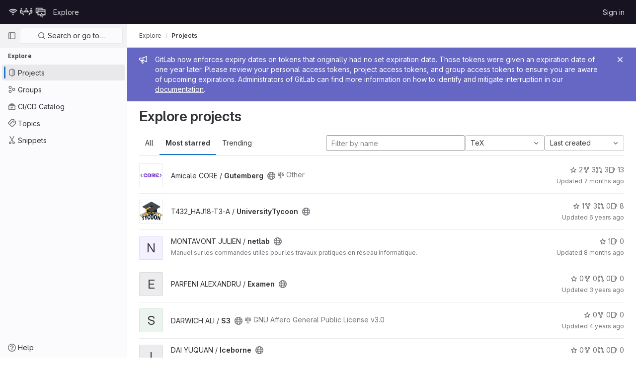

--- FILE ---
content_type: text/javascript; charset=utf-8
request_url: https://gitlab.unistra.fr/assets/webpack/pages.explore.projects.782e31a2.chunk.js
body_size: 853
content:
(this.webpackJsonp=this.webpackJsonp||[]).push([[513],{"2bBj":function(t,e,i){"use strict";i.d(e,"a",(function(){return u}));var s=i("Tmea"),n=i.n(s),r=(i("B++/"),i("z6RN"),i("47t/"),i("EmJ/")),l=i.n(r),o=i("2ibD");class u{constructor(t,e,i,s="filter_groups"){this.filterForm=t,this.listFilterElement=e,this.listHolderElement=i,this.filterInputField=s,this.isBusy=!1}getFilterEndpoint(){return this.getPagePath()}getPagePath(){const t=this.filterForm.getAttribute("action"),e=l()(this.filterForm).serialize();return`${t}${t.indexOf("?")>0?"&":"?"}${e}`}initSearch(){this.debounceFilter=n()(this.onFilterInput.bind(this),500),this.unbindEvents(),this.bindEvents()}onFilterInput(){const t={},e=l()(this.filterForm).find(`[name="${this.filterInputField}"]`).val();e&&(t[this.filterInputField]=e),this.filterResults(t),this.setDefaultFilterOption&&this.setDefaultFilterOption()}bindEvents(){this.listFilterElement.addEventListener("input",this.debounceFilter)}unbindEvents(){this.listFilterElement.removeEventListener("input",this.debounceFilter)}filterResults(t){var e=this;return!this.isBusy&&(l()(this.listHolderElement).addClass("gl-opacity-5"),this.isBusy=!0,o.a.get(this.getFilterEndpoint(),{params:t}).then((function(i){e.onFilterSuccess(i,t),e.onFilterComplete()})).catch((function(){return e.onFilterComplete()})))}onFilterSuccess(t,e){t.data.html&&(this.listHolderElement.innerHTML=t.data.html);const i=this.getPagePath(e);return window.history.replaceState({page:i},document.title,i)}onFilterComplete(){this.isBusy=!1,l()(this.listHolderElement).removeClass("gl-opacity-5")}}},66:function(t,e,i){i("HVBj"),t.exports=i("FCI6")},FCI6:function(t,e,i){"use strict";i.r(e),new(i("ZY52").a)},ZY52:function(t,e,i){"use strict";i.d(e,"a",(function(){return r}));var s=i("2bBj");class n extends s.a{getFilterEndpoint(){return this.getPagePath().replace("/projects?","/projects.json?")}}class r{constructor(){const t=document.querySelector("form#project-filter-form"),e=document.querySelector(".js-projects-list-filter"),i=document.querySelector(".js-projects-list-holder");if(t&&e&&i){new n(t,e,i).initSearch()}}}}},[[66,1,0]]]);
//# sourceMappingURL=pages.explore.projects.782e31a2.chunk.js.map